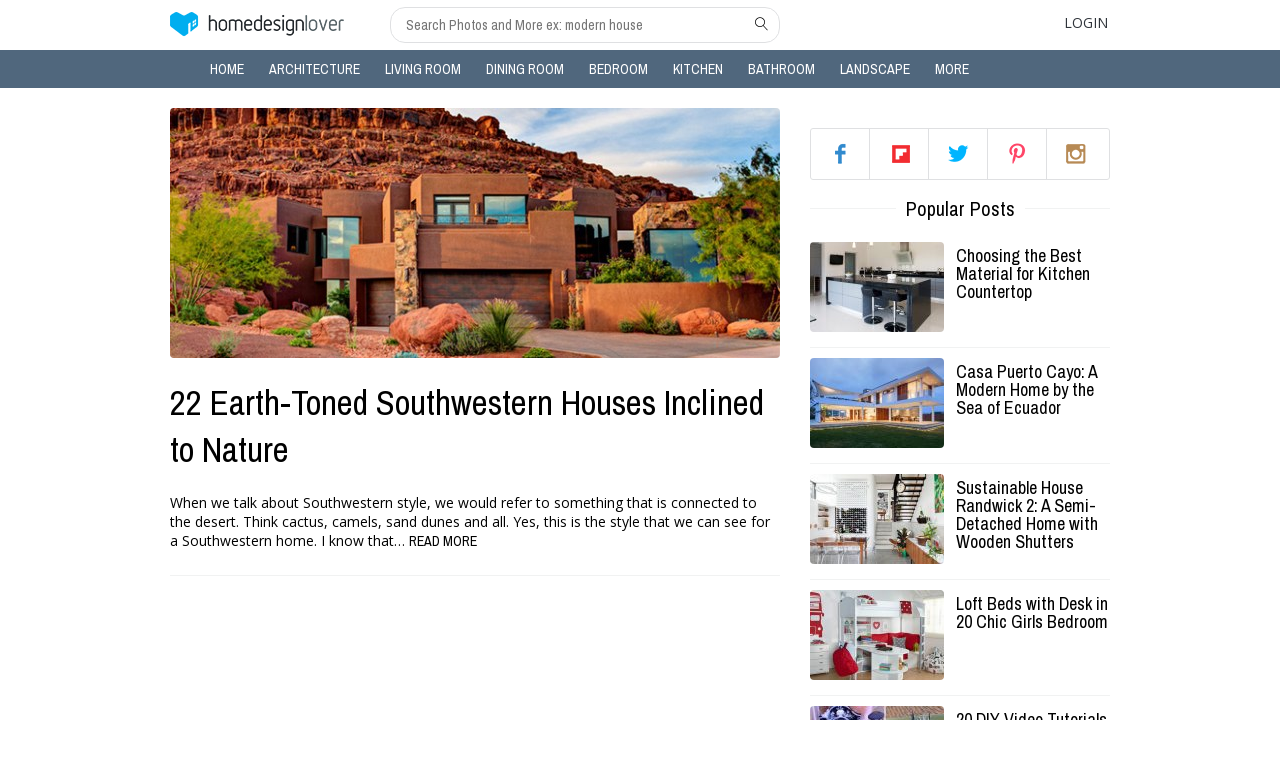

--- FILE ---
content_type: text/html; charset=UTF-8
request_url: https://homedesignlover.com/tag/southwestern-exterior-design/
body_size: 9969
content:
<!doctype html>
<html lang="en">
<head>
	<meta charset="UTF-8"><style id="litespeed-optm-css-rules"></style><script id="litespeed-css-async-lib" type="text/javascript">!function(a){"use strict";var b=function(b,c,d){function e(a){return h.body?a():void setTimeout(function(){e(a)})}function f(){i.addEventListener&&i.removeEventListener("load",f),i.media=d||"all"}var g,h=a.document,i=h.createElement("link");if(c)g=c;else{var j=(h.body||h.getElementsByTagName("head")[0]).childNodes;g=j[j.length-1]}var k=h.styleSheets;i.rel="stylesheet",i.href=b,i.media="only x",e(function(){g.parentNode.insertBefore(i,c?g:g.nextSibling)});var l=function(a){for(var b=i.href,c=k.length;c--;)if(k[c].href===b)return a();setTimeout(function(){l(a)})};return i.addEventListener&&i.addEventListener("load",f),i.onloadcssdefined=l,l(f),i};"undefined"!=typeof exports?exports.loadCSS=b:a.loadCSS=b}("undefined"!=typeof global?global:this);!function(a){if(a.loadCSS){var b=loadCSS.relpreload={};if(b.support=function(){try{return a.document.createElement("link").relList.supports("preload")}catch(b){return!1}},b.poly=function(){for(var b=a.document.getElementsByTagName("link"),c=0;c<b.length;c++){var d=b[c];"preload"===d.rel&&"style"===d.getAttribute("as")&&(a.loadCSS(d.href,d,d.getAttribute("media")),d.rel=null)}},!b.support()){b.poly();var c=a.setInterval(b.poly,300);a.addEventListener&&a.addEventListener("load",function(){b.poly(),a.clearInterval(c)}),a.attachEvent&&a.attachEvent("onload",function(){a.clearInterval(c)})}}}(this);</script>
	<meta name="viewport" content="width=device-width,height=device-height,user-scalable=yes,initial-scale=1">
			<title>Southwestern exterior design - Page 1</title>
	<link rel="shortcut icon" href="https://homedesignlover.com/wp-content/themes/hdl/home-design-favi.ico" />
	<link data-asynced='1' as='style' onload='this.rel="stylesheet"'  href='https://fonts.googleapis.com/css?family=Archivo+Narrow:400,400italic,700,700italic' rel='preload' type='text/css'><noscript><link href='https://fonts.googleapis.com/css?family=Archivo+Narrow:400,400italic,700,700italic' rel='stylesheet' type='text/css'></noscript>
	<link data-asynced='1' as='style' onload='this.rel="stylesheet"'  href='https://fonts.googleapis.com/css?family=Open+Sans:300,600,400' rel='preload' type='text/css'><noscript><link href='https://fonts.googleapis.com/css?family=Open+Sans:300,600,400' rel='stylesheet' type='text/css'></noscript>
	
<!-- Social Warfare v3.3.3 https://warfareplugins.com --><style>@font-face {font-family: "sw-icon-font";src:url("https://homedesignlover.com/wp-content/plugins/social-warfare/assets/fonts/sw-icon-font.eot?ver=3.3.3");src:url("https://homedesignlover.com/wp-content/plugins/social-warfare/assets/fonts/sw-icon-font.eot?ver=3.3.3#iefix") format("embedded-opentype"),url("https://homedesignlover.com/wp-content/plugins/social-warfare/assets/fonts/sw-icon-font.woff?ver=3.3.3") format("woff"),
	url("https://homedesignlover.com/wp-content/plugins/social-warfare/assets/fonts/sw-icon-font.ttf?ver=3.3.3") format("truetype"),url("https://homedesignlover.com/wp-content/plugins/social-warfare/assets/fonts/sw-icon-font.svg?ver=3.3.3#1445203416") format("svg");font-weight: normal;font-style: normal;}</style>
<!-- Social Warfare v3.3.3 https://warfareplugins.com -->


<!-- This site is optimized with the Yoast SEO Premium plugin v12.0.1 - https://yoast.com/wordpress/plugins/seo/ -->
<meta name="robots" content="noindex,follow"/>
<meta property="og:locale" content="en_US" />
<meta property="og:type" content="object" />
<meta property="og:title" content="Southwestern exterior design - Page 1" />
<meta property="og:url" content="https://homedesignlover.com/tag/southwestern-exterior-design/" />
<meta property="og:site_name" content="Home Design Lover" />
<meta property="fb:app_id" content="294098887279988" />
<script type='application/ld+json' class='yoast-schema-graph yoast-schema-graph--main'>{"@context":"https://schema.org","@graph":[{"@type":"WebSite","@id":"https://homedesignlover.com/#website","url":"https://homedesignlover.com/","name":"Home Design Lover","potentialAction":{"@type":"SearchAction","target":"https://homedesignlover.com/?s={search_term_string}","query-input":"required name=search_term_string"}},{"@type":"CollectionPage","@id":"https://homedesignlover.com/tag/southwestern-exterior-design/#webpage","url":"https://homedesignlover.com/tag/southwestern-exterior-design/","inLanguage":"en-US","name":"Southwestern exterior design - Page 1","isPartOf":{"@id":"https://homedesignlover.com/#website"}}]}</script>
<!-- / Yoast SEO Premium plugin. -->

<link rel='dns-prefetch' href='//cdn.linearicons.com' />
<link rel='dns-prefetch' href='//s.w.org' />
<link rel="alternate" type="application/rss+xml" title="Home Design Lover &raquo; Southwestern exterior design Tag Feed" href="https://homedesignlover.com/tag/southwestern-exterior-design/feed/" />
		<script type="text/javascript">
			window._wpemojiSettings = {"baseUrl":"https:\/\/s.w.org\/images\/core\/emoji\/12.0.0-1\/72x72\/","ext":".png","svgUrl":"https:\/\/s.w.org\/images\/core\/emoji\/12.0.0-1\/svg\/","svgExt":".svg","source":{"concatemoji":"https:\/\/homedesignlover.com\/wp-includes\/js\/wp-emoji-release.min.js?ver=5.4.18"}};
			/*! This file is auto-generated */
			!function(e,a,t){var n,r,o,i=a.createElement("canvas"),p=i.getContext&&i.getContext("2d");function s(e,t){var a=String.fromCharCode;p.clearRect(0,0,i.width,i.height),p.fillText(a.apply(this,e),0,0);e=i.toDataURL();return p.clearRect(0,0,i.width,i.height),p.fillText(a.apply(this,t),0,0),e===i.toDataURL()}function c(e){var t=a.createElement("script");t.src=e,t.defer=t.type="text/javascript",a.getElementsByTagName("head")[0].appendChild(t)}for(o=Array("flag","emoji"),t.supports={everything:!0,everythingExceptFlag:!0},r=0;r<o.length;r++)t.supports[o[r]]=function(e){if(!p||!p.fillText)return!1;switch(p.textBaseline="top",p.font="600 32px Arial",e){case"flag":return s([127987,65039,8205,9895,65039],[127987,65039,8203,9895,65039])?!1:!s([55356,56826,55356,56819],[55356,56826,8203,55356,56819])&&!s([55356,57332,56128,56423,56128,56418,56128,56421,56128,56430,56128,56423,56128,56447],[55356,57332,8203,56128,56423,8203,56128,56418,8203,56128,56421,8203,56128,56430,8203,56128,56423,8203,56128,56447]);case"emoji":return!s([55357,56424,55356,57342,8205,55358,56605,8205,55357,56424,55356,57340],[55357,56424,55356,57342,8203,55358,56605,8203,55357,56424,55356,57340])}return!1}(o[r]),t.supports.everything=t.supports.everything&&t.supports[o[r]],"flag"!==o[r]&&(t.supports.everythingExceptFlag=t.supports.everythingExceptFlag&&t.supports[o[r]]);t.supports.everythingExceptFlag=t.supports.everythingExceptFlag&&!t.supports.flag,t.DOMReady=!1,t.readyCallback=function(){t.DOMReady=!0},t.supports.everything||(n=function(){t.readyCallback()},a.addEventListener?(a.addEventListener("DOMContentLoaded",n,!1),e.addEventListener("load",n,!1)):(e.attachEvent("onload",n),a.attachEvent("onreadystatechange",function(){"complete"===a.readyState&&t.readyCallback()})),(n=t.source||{}).concatemoji?c(n.concatemoji):n.wpemoji&&n.twemoji&&(c(n.twemoji),c(n.wpemoji)))}(window,document,window._wpemojiSettings);
		</script>
		<style type="text/css">
img.wp-smiley,
img.emoji {
	display: inline !important;
	border: none !important;
	box-shadow: none !important;
	height: 1em !important;
	width: 1em !important;
	margin: 0 .07em !important;
	vertical-align: -0.1em !important;
	background: none !important;
	padding: 0 !important;
}
</style>
	<link data-asynced='1' as='style' onload='this.rel="stylesheet"'  data-optimized='1' rel='preload' id='wp-block-library-css'  href='https://homedesignlover.com/min/ccb63.css' type='text/css' media='all' /><noscript><link data-optimized='1' rel='stylesheet' id='wp-block-library-css'  href='https://homedesignlover.com/min/ccb63.css' type='text/css' media='all' /></noscript>
<link data-asynced='1' as='style' onload='this.rel="stylesheet"'  data-optimized='1' rel='preload' id='social_warfare-css'  href='https://homedesignlover.com/min/4285b.css' type='text/css' media='all' /><noscript><link data-optimized='1' rel='stylesheet' id='social_warfare-css'  href='https://homedesignlover.com/min/4285b.css' type='text/css' media='all' /></noscript>
<link data-asynced='1' as='style' onload='this.rel="stylesheet"'  data-optimized='1' rel='preload' id='default-style-css'  href='https://homedesignlover.com/min/7bf7d.css' type='text/css' media='all' /><noscript><link data-optimized='1' rel='stylesheet' id='default-style-css'  href='https://homedesignlover.com/min/7bf7d.css' type='text/css' media='all' /></noscript>
<link data-asynced='1' as='style' onload='this.rel="stylesheet"'  rel='preload' id='icon-font-css'  href='https://cdn.linearicons.com/free/1.0.0/icon-font.min.css?ver=5.4.18' type='text/css' media='all' /><noscript><link rel='stylesheet' id='icon-font-css'  href='https://cdn.linearicons.com/free/1.0.0/icon-font.min.css?ver=5.4.18' type='text/css' media='all' /></noscript>
<link data-asynced='1' as='style' onload='this.rel="stylesheet"'  data-optimized='1' rel='preload' id='main-style-css'  href='https://homedesignlover.com/min/ba36b.css' type='text/css' media='all' /><noscript><link data-optimized='1' rel='stylesheet' id='main-style-css'  href='https://homedesignlover.com/min/ba36b.css' type='text/css' media='all' /></noscript>
<link data-asynced='1' as='style' onload='this.rel="stylesheet"'  data-optimized='1' rel='preload' id='lightbox-style-css'  href='https://homedesignlover.com/min/e752b.css' type='text/css' media='all' /><noscript><link data-optimized='1' rel='stylesheet' id='lightbox-style-css'  href='https://homedesignlover.com/min/e752b.css' type='text/css' media='all' /></noscript>
<link data-asynced='1' as='style' onload='this.rel="stylesheet"'  data-optimized='1' rel='preload' id='responsive-style-css'  href='https://homedesignlover.com/min/f6eea.css' type='text/css' media='all' /><noscript><link data-optimized='1' rel='stylesheet' id='responsive-style-css'  href='https://homedesignlover.com/min/f6eea.css' type='text/css' media='all' /></noscript>
<link rel='https://api.w.org/' href='https://homedesignlover.com/wp-json/' />
<link rel="EditURI" type="application/rsd+xml" title="RSD" href="https://homedesignlover.com/xmlrpc.php?rsd" />
<link rel="wlwmanifest" type="application/wlwmanifest+xml" href="https://homedesignlover.com/wp-includes/wlwmanifest.xml" /> 
<meta name="generator" content="WordPress 5.4.18" />
<!-- BuySellAds Ad Code -->
<script type="text/javascript">
(function(){
  var bsa = document.createElement('script');
     bsa.type = 'text/javascript';
     bsa.async = true;
     bsa.src = '//s3.buysellads.com/ac/bsa.js';
  (document.getElementsByTagName('head')[0]||document.getElementsByTagName('body')[0]).appendChild(bsa);
})();
</script>
<!-- End BuySellAds Ad Code --><link rel="icon" href="https://homedesignlover.com/wp-content/uploads/2015/08/cropped-hdlapp-32x32.jpg" sizes="32x32" />
<link rel="icon" href="https://homedesignlover.com/wp-content/uploads/2015/08/cropped-hdlapp-192x192.jpg" sizes="192x192" />
<link rel="apple-touch-icon" href="https://homedesignlover.com/wp-content/uploads/2015/08/cropped-hdlapp-180x180.jpg" />
<meta name="msapplication-TileImage" content="https://homedesignlover.com/wp-content/uploads/2015/08/cropped-hdlapp-270x270.jpg" />
</head>
<body>
		<header class="header">
			<div class="top-header">
				<div class="container">
					<div class="toggle-menu-mobile">
						<a href="#" class="lnr lnr-menu"></a>
					</div>
					<div class="top-header-right">
						<div class="logo">
							<a href="https://homedesignlover.com"></a>
						</div>
						<div class="input-search">
							<form role="search" method="get" action="https://homedesignlover.com/">
	<input type="text" name="s" placeholder="Search Photos and More ex: modern house"/>
	<button type="submit" class="lnr lnr-magnifier"></button>
</form>						</div>
					</div>
					<div class="top-header-left">
						<ul>
														<li class="login">
								<a href="#">Login</a>
								<div class="wrap-popup singup-login-form">
	<div class="main-popup">
		<a href="#" class="close lnr lnr-cross"></a>
		<div class="content-popup">
			<div class="logo-white"></div>
			<p class="message-popup"></p>
			<div class="form-singup-login">
				<div class="tabs">
					<ul class="tab-links">
						<li class="active"><a href="#tab1">Login</a></li>
						<li><a href="#tab2">Create</a></li>
					</ul>
					<div class="tab-content">
						<div id="tab1" class="tab active">
							
<form id="form-login" action="/">
	<div class="username"><i class="lnr lnr-user"></i><input type="text" name="username" class="vertical_line" placeholder="Username" /></div>
	<div class="user-pass"><i class="lnr lnr-lock"></i><input type="password" name="user-pass" class="vertical_line" placeholder="Password" /></div>
	<div><input type="submit" name="log-in" class="button bt-blue" value="Log in"/></div>
</form>										<p>or</p>
							<a href="#" class="signup-fb">Login using Facebook</a>
							<a href="#" class="link-forgot">Forgot Password?</a>
						</div>
						<div id="tab2" class="tab">
							<form id="form-signup" action="/">
	<div class="username"><i class="lnr lnr-user"></i><input type="text" name="username" class="vertical_line" placeholder="Username" /></div>
	<div class="user-email"><i class="lnr lnr-envelope"></i><input type="text" name="user-email" class="vertical_line" placeholder="Email address" /></div>
	<div class="user-pass"><i class="lnr lnr-lock"></i><input type="password" name="user-pass" class="vertical_line" placeholder="Password" /></div>
	<input type="submit" name="sing-up" class="button bt-blue" value="Sign up"/>
</form>							<p>or</p>
							<a href="#" class="signup-fb">Sign Up using Facebook</a>
							<a href="#" class="link-forgot">Forgot Password?</a>
						</div>
					</div>
				</div>
			</div>
			<div class="forgot-pass">
				<form id="form-forgot" action="/" method="post">
	<p>Forgot your password? Please enter your username or email address. You will receive a link to create a new password via email.</p>
	<input type="text" name="email-forgot" class="email-forgot" placeholder="Type Username or Email" />
	<input type="submit" name="forgot-bt" class="button bt-blue" value="Send recovery email"/>
</form>			</div>
		</div>
	</div><!--end main-popup -->
</div><!--end wrap-popup -->							</li>
														<li class="clear"></li>	
						</ul>			
					</div>
					
					<div class="input-search mobile">
						<form role="search" method="get" action="https://homedesignlover.com/">
	<input type="text" name="s" placeholder="Search Photos and More ex: modern house"/>
	<button type="submit" class="lnr lnr-magnifier"></button>
</form>					</div>
					<div class="clear"></div>
									</div>
			</div><!--end top-header-->
			<div class="top-menu">
				<div class="container">
						<ul id="menu-categories" class="main-menu"><li id="menu-item-193" class="menu-item menu-item-type-custom menu-item-object-custom menu-item-home menu-item-193"><a href="https://homedesignlover.com">Home<i class="lnr lnr-chevron-right"></i></a></li>
<li id="menu-item-46" class="menu-item menu-item-type-custom menu-item-object-custom menu-item-46"><a href="https://homedesignlover.com/category/architecture/">Architecture<i class="lnr lnr-chevron-right"></i></a></li>
<li id="menu-item-47" class="menu-item menu-item-type-custom menu-item-object-custom menu-item-47"><a href="https://homedesignlover.com/category/living-room-designs/">Living Room<i class="lnr lnr-chevron-right"></i></a></li>
<li id="menu-item-48" class="menu-item menu-item-type-custom menu-item-object-custom menu-item-48"><a href="https://homedesignlover.com/category/dining-room-designs/">Dining Room<i class="lnr lnr-chevron-right"></i></a></li>
<li id="menu-item-49" class="menu-item menu-item-type-custom menu-item-object-custom menu-item-49"><a href="https://homedesignlover.com/category/bedroom-designs/">Bedroom<i class="lnr lnr-chevron-right"></i></a></li>
<li id="menu-item-50" class="menu-item menu-item-type-custom menu-item-object-custom menu-item-50"><a href="https://homedesignlover.com/category/kitchen-designs/">Kitchen<i class="lnr lnr-chevron-right"></i></a></li>
<li id="menu-item-51" class="menu-item menu-item-type-custom menu-item-object-custom menu-item-51"><a href="https://homedesignlover.com/category/bathroom-designs/">Bathroom<i class="lnr lnr-chevron-right"></i></a></li>
<li id="menu-item-53" class="menu-item menu-item-type-custom menu-item-object-custom menu-item-53"><a href="https://homedesignlover.com/category/landscape-designs/">Landscape<i class="lnr lnr-chevron-right"></i></a></li>
<li id="menu-item-73585" class="menu-item menu-item-type-custom menu-item-object-custom menu-item-has-children menu-item-73585"><a href="#">More<i class="lnr lnr-chevron-right"></i></a>
<ul class="sub-menu">
	<li id="menu-item-2332" class="menu-item menu-item-type-custom menu-item-object-custom menu-item-2332"><a href="https://homedesignlover.com/category/interior-design/">Interior Design<i class="lnr lnr-chevron-right"></i></a></li>
	<li id="menu-item-1687" class="menu-item menu-item-type-custom menu-item-object-custom menu-item-1687"><a href="https://homedesignlover.com/category/home-decoration/">Decorations<i class="lnr lnr-chevron-right"></i></a></li>
	<li id="menu-item-1330" class="menu-item menu-item-type-custom menu-item-object-custom menu-item-1330"><a href="https://homedesignlover.com/category/home-furniture">Furniture<i class="lnr lnr-chevron-right"></i></a></li>
	<li id="menu-item-777" class="menu-item menu-item-type-taxonomy menu-item-object-category menu-item-777"><a href="https://homedesignlover.com/category/pools/">Pools<i class="lnr lnr-chevron-right"></i></a></li>
	<li id="menu-item-26107" class="menu-item menu-item-type-taxonomy menu-item-object-category menu-item-26107"><a href="https://homedesignlover.com/category/condo-ideas/">Condo<i class="lnr lnr-chevron-right"></i></a></li>
</ul>
</li>
<li class="clear"></li></ul>					<div class="footer-menu mobile">
							<ul id="menu-footer" class=""><li id="menu-item-16635" class="menu-item menu-item-type-custom menu-item-object-custom menu-item-16635"><a rel="nofollow" href="https://homedesignlover.com/terms-of-use/">Terms of Use</a></li>
<li id="menu-item-13887" class="menu-item menu-item-type-custom menu-item-object-custom menu-item-13887"><a rel="nofollow" href="https://homedesignlover.com/privacy-policy/">Privacy</a></li>
<li id="menu-item-13888" class="menu-item menu-item-type-custom menu-item-object-custom menu-item-13888"><a href="https://homedesignlover.com/sitemap_index.xml">Sitemap</a></li>
<li id="menu-item-13889" class="menu-item menu-item-type-custom menu-item-object-custom menu-item-13889"><a href="https://homedesignlover.com/contact-us/">Contact Us</a></li>
<li class="clear"></li></ul>					</div><!--end footer-menu-->
				</div>
			</div><!--end top-menu-->
		</header><!--end header-->		<div class="container content-container home">
			<div class="wrap-content">
				<div class="list-items">
												<div itemscope itemtype="http://schema.org/BlogPosting" class="item main-item">
									<a href="https://homedesignlover.com/architecture/southwestern-houses/" title="22 Earth-Toned Southwestern Houses Inclined to Nature">
										<div class="image-item">
																						<img width="610" height="250" src="https://homedesignlover.com/wp-content/uploads/2015/09/southwestern-homes-610x250.jpg" class="attachment-post-image size-post-image wp-post-image" alt="" />										</div>
									</a>
									<div class="details-item">
										<a href="https://homedesignlover.com/architecture/southwestern-houses/" title="22 Earth-Toned Southwestern Houses Inclined to Nature"><h2 itemprop="name">22 Earth-Toned Southwestern Houses Inclined to Nature</h2></a>
										<div class="info-item">
											<ul>
												<!--li>
													<a href="#"> SHARES</a>
													<div class="shares-socials" rel="nofollow">
														<ul>
															<li><a class="fb-like" data-href="https://homedesignlover.com/architecture/southwestern-houses/" data-layout="button_count" data-action="like" data-show-faces="false" data-share="false"></a></li>
															<li class="twitter-btn"><a class="tw-stub" href="https://twitter.com/intent/tweet?url=https://homedesignlover.com/architecture/southwestern-houses/" data-counturl="0">Tweet</a><span class="tw-stub-ico"></span><span class="tw-stub-arr"></span></li>
															<li><div class="g-plus" data-action="share" data-annotation="bubble" data-href="https://homedesignlover.com/architecture/southwestern-houses/"></div></li>
															<li><script type="IN/Share" data-counter="right"></script></li>
															<li><a href="http://bufferapp.com/add" data-url="https://homedesignlover.com/architecture/southwestern-houses/" class="buffer-add-button" data-text=" " data-count="horizontal" ></a></li>
															<li><a href="//www.pinterest.com/pin/create/button/" data-pin-do="buttonBookmark"  data-pin-color="red"><img src="//assets.pinterest.com/images/pidgets/pinit_fg_en_rect_red_20.png" /></a></li>
														</ul>
													</div>	
												</li-->
																																																<li class="clear"></li>
											</ul>
										</div>
										<div class="content">
											<span>When we talk about Southwestern style, we would refer to something that is connected to the desert. Think cactus, camels, sand dunes and all. Yes, this is the style that we can see for a Southwestern home. I know that&hellip;</span>
											<a href="https://homedesignlover.com/architecture/southwestern-houses/" class="read-more" title="22 Earth-Toned Southwestern Houses Inclined to Nature">Read more</a>
										</div>
									</div>
								</div><!--end top-content-->
																</div>
				<!-- pagination -->
				<div class="pagination">
					<ul>
						<li class="button-pre"><!--a href="#" class="button">Previous</a--></li>
						<li class="sub-pagination">
												</li>
						<li class="button-next"><!--a href="#" class="button">Next</a--></li>
						<li class="mobile-pagination">
												</li>
					</ul>
					<div class="clear"></div>
					<input type="hidden" name="number-current-page" value="" />
				</div>
				<!-- Ads -->
									<div class="text-center">
						<script async src="//pagead2.googlesyndication.com/pagead/js/adsbygoogle.js"></script>
<!-- hdl below title -->
<ins class="adsbygoogle"
     style="display:inline-block;width:336px;height:280px"
     data-ad-client="ca-pub-0157943887293956"
     data-ad-slot="8537131468"></ins>
<script>
(adsbygoogle = window.adsbygoogle || []).push({});
</script>					</div>
							</div><!--end content-->
			<!-- SIDEBAR -->
			<div class="sidebar">
	<!-- POPULAR POST -->
	<section id="text-4" class="widget widget_text">			<div class="textwidget"><!-- BuySellAds Zone Code -->
<div id="bsap_1275375" class="bsarocks bsap_3aee410c0921e435a5eb2f1f4c29ef19"></div>
<!-- End BuySellAds Zone Code --></div>
		</section><section id="follow_us_widget-2" class="widget widget_follow_us_widget">
		<div class="follow-us-box">
			<ul>
				<li class="fb"><a href="https://www.facebook.com/metaHDL" rel="nofollow" title="facebook">facebook</a></li>
				<li class="gp"><a href="https://flipboard.com/@homedesignlover" rel="nofollow" title="flipboard">flipboard</a></li>
				<li class="tw"><a href="https://twitter.com/homedesignlover" rel="nofollow" title="twitter">twitter</a></li>
				<li class="pt"><a href="https://www.pinterest.com/homedesignlover/" rel="nofollow" title="pinterest">pinterest</a></li>
				<li class="ig"><a href="http://instagram.com/homedesignlover" rel="nofollow" title="instagram">instagram</a></li>
			</ul>
		</div>

	</section>	<!-- images Advertisements  -->
	<!-- FEATURED POST -->
							<section id="ldktech_popular_posts_widget-2" class="widget widget_ldktech_popular_posts_widget"><div class="spacer"><h5><span>Popular Posts</span></h5><i class="title-line">&nbsp;</i></div>		<div class="item">
			<a href="https://homedesignlover.com/kitchen-designs/best-material-kitchen-countertop/" title="Choosing the Best Material for Kitchen Countertop" >
				<div class="image-item">
																	<img width="134" height="90" src="https://homedesignlover.com/wp-content/uploads/2017/08/countertop-kitchen-134x90.jpg" class="attachment-related-thumb size-related-thumb wp-post-image" alt="" />									</div>
			</a>
			<div class="details-item">
				<a href="https://homedesignlover.com/kitchen-designs/best-material-kitchen-countertop/" title="Choosing the Best Material for Kitchen Countertop" ><h6>Choosing the Best Material for Kitchen Countertop</h6></a>
							</div>
			<div class="clear"></div>
		</div>
						<div class="item">
			<a href="https://homedesignlover.com/architecture/casa-puerto-cayo-ecuador/" title="Casa Puerto Cayo: A Modern Home by the Sea of Ecuador" >
				<div class="image-item">
																	<img width="134" height="90" src="https://homedesignlover.com/wp-content/uploads/2017/08/puerto-cayp-134x90.jpg" class="attachment-related-thumb size-related-thumb wp-post-image" alt="" />									</div>
			</a>
			<div class="details-item">
				<a href="https://homedesignlover.com/architecture/casa-puerto-cayo-ecuador/" title="Casa Puerto Cayo: A Modern Home by the Sea of Ecuador" ><h6>Casa Puerto Cayo: A Modern Home by the Sea of Ecuador</h6></a>
							</div>
			<div class="clear"></div>
		</div>
						<div class="item">
			<a href="https://homedesignlover.com/architecture/sustainable-house-randwick-2/" title="Sustainable House Randwick 2: A Semi-Detached Home with Wooden Shutters" >
				<div class="image-item">
																	<img width="134" height="90" src="https://homedesignlover.com/wp-content/uploads/2017/08/randwick2-featured-134x90.jpg" class="attachment-related-thumb size-related-thumb wp-post-image" alt="" />									</div>
			</a>
			<div class="details-item">
				<a href="https://homedesignlover.com/architecture/sustainable-house-randwick-2/" title="Sustainable House Randwick 2: A Semi-Detached Home with Wooden Shutters" ><h6>Sustainable House Randwick 2: A Semi-Detached Home with Wooden Shutters</h6></a>
							</div>
			<div class="clear"></div>
		</div>
						<div class="item">
			<a href="https://homedesignlover.com/home-furniture/loft-beds-desk-girls/" title="Loft Beds with Desk in 20 Chic Girls Bedroom" >
				<div class="image-item">
																	<img width="134" height="90" src="https://homedesignlover.com/wp-content/uploads/2017/09/loft-desk-girl-134x90.jpg" class="attachment-related-thumb size-related-thumb wp-post-image" alt="" />									</div>
			</a>
			<div class="details-item">
				<a href="https://homedesignlover.com/home-furniture/loft-beds-desk-girls/" title="Loft Beds with Desk in 20 Chic Girls Bedroom" ><h6>Loft Beds with Desk in 20 Chic Girls Bedroom</h6></a>
							</div>
			<div class="clear"></div>
		</div>
						<div class="item">
			<a href="https://homedesignlover.com/landscape-designs/halloween-outdoor-decor/" title="20 DIY Video Tutorials for Your Halloween Outdoor Decors" >
				<div class="image-item">
																	<img width="134" height="90" src="https://homedesignlover.com/wp-content/uploads/2017/09/halloween-outdoor-134x90.jpg" class="attachment-related-thumb size-related-thumb wp-post-image" alt="" />									</div>
			</a>
			<div class="details-item">
				<a href="https://homedesignlover.com/landscape-designs/halloween-outdoor-decor/" title="20 DIY Video Tutorials for Your Halloween Outdoor Decors" ><h6>20 DIY Video Tutorials for Your Halloween Outdoor Decors</h6></a>
							</div>
			<div class="clear"></div>
		</div>
						<div class="item">
			<a href="https://homedesignlover.com/architecture/sticks-stones-house/" title="Sticks and Stones House: An Architect&#8217;s Passion, A Homeowner&#8217;s Aspiration" >
				<div class="image-item">
																	<img width="134" height="90" src="https://homedesignlover.com/wp-content/uploads/2017/08/stick-134x90.jpg" class="attachment-related-thumb size-related-thumb wp-post-image" alt="" />									</div>
			</a>
			<div class="details-item">
				<a href="https://homedesignlover.com/architecture/sticks-stones-house/" title="Sticks and Stones House: An Architect&#8217;s Passion, A Homeowner&#8217;s Aspiration" ><h6>Sticks and Stones House: An Architect&#8217;s Passion, A Homeowner&#8217;s Aspiration</h6></a>
							</div>
			<div class="clear"></div>
		</div>
						<div class="item">
			<a href="https://homedesignlover.com/home-furniture/table-designs-video/" title="20 Table Designs That Will Blow Your Mind" >
				<div class="image-item">
																	<img width="134" height="90" src="https://homedesignlover.com/wp-content/uploads/2017/08/TABLE-134x90.jpg" class="attachment-related-thumb size-related-thumb wp-post-image" alt="" />									</div>
			</a>
			<div class="details-item">
				<a href="https://homedesignlover.com/home-furniture/table-designs-video/" title="20 Table Designs That Will Blow Your Mind" ><h6>20 Table Designs That Will Blow Your Mind</h6></a>
							</div>
			<div class="clear"></div>
		</div>
				</section>				
</div><!--end sidebar-->			<!-- END SIDEBAR -->
			<div class="clear"></div>
		</div><!--end wrap-content-->
		<div class="container loading"><div id="loadingdots"></div></div>
		<div id="fb-root"></div><!-- init fb -->
		
		<footer class="container footer-container">
			<div class="footer-menu">
					<ul id="menu-footer-1" class=""><li class="menu-item menu-item-type-custom menu-item-object-custom menu-item-16635"><a rel="nofollow" href="https://homedesignlover.com/terms-of-use/">Terms of Use</a></li>
<li class="menu-item menu-item-type-custom menu-item-object-custom menu-item-13887"><a rel="nofollow" href="https://homedesignlover.com/privacy-policy/">Privacy</a></li>
<li class="menu-item menu-item-type-custom menu-item-object-custom menu-item-13888"><a href="https://homedesignlover.com/sitemap_index.xml">Sitemap</a></li>
<li class="menu-item menu-item-type-custom menu-item-object-custom menu-item-13889"><a href="https://homedesignlover.com/contact-us/">Contact Us</a></li>
<li class="clear"></li></ul>			</div><!--end footer-menu-->
			<p class="copyright">&copy;2019. Home Design Lover - A home design blog of Inspirations.All rights reserved.</p>
		</footer><!--end footer-->
	<script type='text/javascript' src='https://homedesignlover.com/wp-content/themes/hdl/js/jquery.js?ver=2.1.4'></script>
<script data-optimized='1' type='text/javascript' src='https://homedesignlover.com/min/6c9d9.js' defer data-deferred="1"></script>
<script type='text/javascript'>
/* <![CDATA[ */
var obj = {"ajaxurl":"https:\/\/homedesignlover.com\/wp-admin\/admin-ajax.php"};
/* ]]> */
</script>
<script data-optimized='1' type='text/javascript' src='https://homedesignlover.com/min/e3049.js' defer data-deferred="1"></script>
<script data-optimized='1' type='text/javascript' src='https://homedesignlover.com/min/1b24d.js' defer data-deferred="1"></script>
<script type="text/javascript">var swpFloatBeforeContent = false;var swpClickTracking = false; swpPinIt={"enabled":false};</script>	<!-- Google tag (gtag.js) -->
<script async src="https://www.googletagmanager.com/gtag/js?id=G-Y0N4S7NX7T"></script>
<script>
  window.dataLayer = window.dataLayer || [];
  function gtag(){dataLayer.push(arguments);}
  gtag('js', new Date());

  gtag('config', 'G-Y0N4S7NX7T');
</script>				</body>
</html>
<!-- Page generated by LiteSpeed Cache 2.9.4.1 on 2026-01-23 23:12:20 -->

--- FILE ---
content_type: text/html; charset=utf-8
request_url: https://www.google.com/recaptcha/api2/aframe
body_size: 266
content:
<!DOCTYPE HTML><html><head><meta http-equiv="content-type" content="text/html; charset=UTF-8"></head><body><script nonce="dr89Kil5D_TQ2Wmd1pzUTA">/** Anti-fraud and anti-abuse applications only. See google.com/recaptcha */ try{var clients={'sodar':'https://pagead2.googlesyndication.com/pagead/sodar?'};window.addEventListener("message",function(a){try{if(a.source===window.parent){var b=JSON.parse(a.data);var c=clients[b['id']];if(c){var d=document.createElement('img');d.src=c+b['params']+'&rc='+(localStorage.getItem("rc::a")?sessionStorage.getItem("rc::b"):"");window.document.body.appendChild(d);sessionStorage.setItem("rc::e",parseInt(sessionStorage.getItem("rc::e")||0)+1);localStorage.setItem("rc::h",'1769275004809');}}}catch(b){}});window.parent.postMessage("_grecaptcha_ready", "*");}catch(b){}</script></body></html>

--- FILE ---
content_type: text/css
request_url: https://homedesignlover.com/min/e752b.css
body_size: 302
content:
.wrap-popup#wrap-lightbox{display:none;width:100%;height:100%;position:fixed;background:0 0;top:0;padding-top:0}.wrap-popup#wrap-lightbox a.close{top:10px !important;z-index:9999}#wrap-lightbox .lightbox{width:calc(100% - 250px);height:100%;position:relative;float:left;background:rgba(50,63,77,.9)}#wrap-lightbox .main{height:100%}#wrap-lightbox .lightbox.full{width:100%}#wrap-lightbox .right-lightbox{width:230px;height:100%;background:#fff;float:right;padding:10px}#wrap-lightbox .right-lightbox .logo{float:none;margin-bottom:20px}#wrap-lightbox .right-lightbox .count-image{text-transform:uppercase}#wrap-lightbox .arrow-images a{top:50%;_margin-top:-34px;width:35px;height:68px;display:block;position:absolute;z-index:1002}#wrap-lightbox a.arrow-left{_background:url('/wp-content/themes/hdl/images/icon-arrow-left-large.png') no-repeat;left:10px;font-size:50px;color:#fff}#wrap-lightbox a.arrow-right{_background:url('/wp-content/themes/hdl/images/icon-arrow-right-large.png') no-repeat;right:10px;font-size:50px;color:#fff}#content-image{position:relative;width:98%;height:calc(100% - 100px);text-align:center;top:10px;z-index:1001}#content-image img{display:none;width:auto;max-width:100%;height:auto;max-height:90%}#content-image img.open{display:inline-block}#lightbox-shadow{position:absolute;top:0;left:0;width:100%;height:100%;z-index:1000}